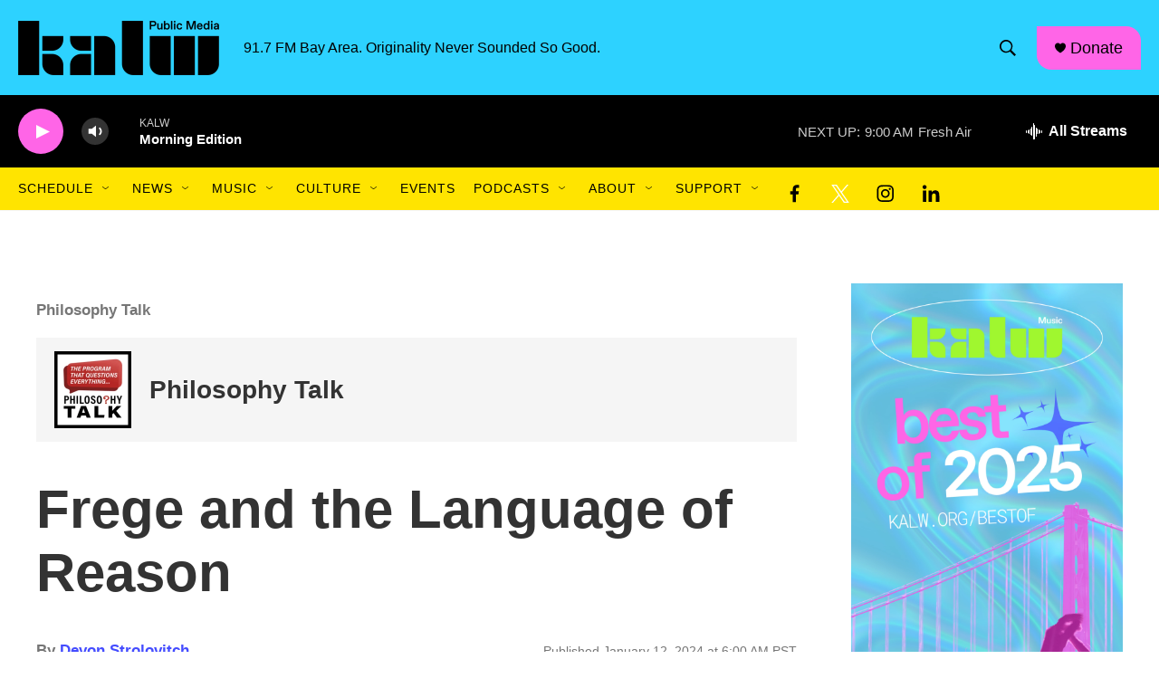

--- FILE ---
content_type: text/html; charset=utf-8
request_url: https://www.google.com/recaptcha/api2/aframe
body_size: 265
content:
<!DOCTYPE HTML><html><head><meta http-equiv="content-type" content="text/html; charset=UTF-8"></head><body><script nonce="ng_QjJEK8fimoVexa85ucg">/** Anti-fraud and anti-abuse applications only. See google.com/recaptcha */ try{var clients={'sodar':'https://pagead2.googlesyndication.com/pagead/sodar?'};window.addEventListener("message",function(a){try{if(a.source===window.parent){var b=JSON.parse(a.data);var c=clients[b['id']];if(c){var d=document.createElement('img');d.src=c+b['params']+'&rc='+(localStorage.getItem("rc::a")?sessionStorage.getItem("rc::b"):"");window.document.body.appendChild(d);sessionStorage.setItem("rc::e",parseInt(sessionStorage.getItem("rc::e")||0)+1);localStorage.setItem("rc::h",'1769002070629');}}}catch(b){}});window.parent.postMessage("_grecaptcha_ready", "*");}catch(b){}</script></body></html>